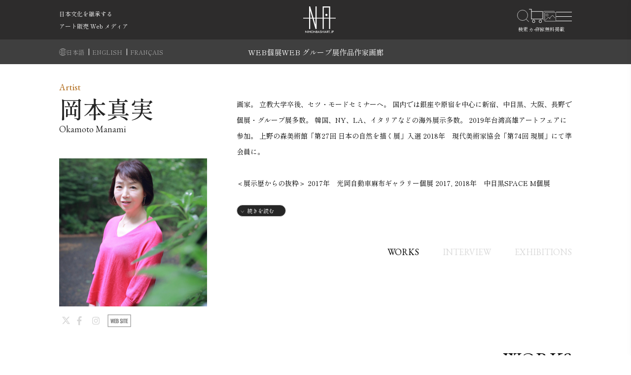

--- FILE ---
content_type: text/html; charset=UTF-8
request_url: https://nihonbashiart.jp/artist/artist-post_158/
body_size: 57522
content:
<!DOCTYPE html>
<html lang="ja">

<head>
    <title>岡本真実　|　日本橋Art.jp　|　現代アート・絵画のオンライン個展とオンライン通販プラットフォーム</title>
    <meta charset="utf-8" />
    <meta name="viewport" content="width=device-width, initial-scale=1" />
    <meta name="theme-color" content="#fefefe">
    <meta name="csrf-token" content="DAU6WTPYAg8GA1blB1X8QmaltMLEZErg2XIvVxey" />
    <meta name="google-site-verification" content="cLUAWMzv6hmsaZRaEeb_KxoEYGSOlSYFlo1o61VF_ww" />
        <link rel="canonical" href="https://nihonbashiart.jp/artist/artist-post_158" />
    <meta property="og:locale" content="ja_JP" />
    <meta name="description" content="岡本真実 作品　販売 |  日本橋Art.jpはオンラインの展覧会で現代アートや絵画を紹介、購入時には買戻し保証が付く安心のアート通販プラットフォームです。">

    <meta property="og:site_name" content="日本橋Art.jp (日本橋アート)" />
    <meta property="og:type" content="article" />
    <meta property="og:title" content="岡本真実　|　日本橋Art.jp　|　現代アート・絵画のオンライン個展とオンライン通販プラットフォーム" />
    <meta property="og:url" content="https://nihonbashiart.jp/artist/artist-post_158" />
    <meta property="og:description" content="岡本真実 作品　販売 |  日本橋Art.jpはオンラインの展覧会で現代アートや絵画を紹介、購入時には買戻し保証が付く安心のアート通販プラットフォームです。" />
    <meta property="article:author" content="https://www.facebook.com/nihonbashi.art/" />

    <meta name="twitter:card" content="summary_large_image" />
    <meta name="twitter:title" content="岡本真実 | 日本橋Art.jp | 現代アート・絵画のオンライン個展とオンライン通販プラットフォーム" />
    <meta name="twitter:description" content="岡本真実 作品　販売 | 日本橋Art.jpはオンラインの展覧会で現代アートや絵画を紹介、購入時には買戻し保証が付く安心のアート通販プラットフォームです。" />
        <link rel="icon" href="https://nihonbashiart.jp/images\img\core-img\new-favicon.png" />

    <!-- base:css -->
    <link href="https://fonts.googleapis.com/css2?family=Shippori+Mincho+B1:wght@400;500;600;700;800&amp;display=swap"
        rel="stylesheet">
    <link rel="stylesheet" href="https://nihonbashiart.jp/css/archive/card-field.css">
    <link rel="stylesheet" href="https://nihonbashiart.jp/css/archive/cart.css">
    <link rel="stylesheet" href="https://nihonbashiart.jp/css/archive/style.css">
    <link rel="stylesheet" href="https://nihonbashiart.jp/css/archive/style-custom.css">
    <script src="https://unpkg.com/sweetalert2@7.18.0/dist/sweetalert2.all.js"></script>
    <link rel="stylesheet" href="https://nihonbashiart.jp/css/common/loader-submit.css">
    <link rel="stylesheet" href="https://nihonbashiart.jp/css/archive/home.css">
    <link href="https://nihonbashiart.jp/css/tiny-mce/content.css" rel="stylesheet" />
    <link href="https://cdnjs.cloudflare.com/ajax/libs/toastr.js/2.0.1/css/toastr.css" rel="stylesheet" />
    <link rel="stylesheet" href="https://use.typekit.net/jym8byl.css">
    <link rel="stylesheet" href="https://cdnjs.cloudflare.com/ajax/libs/font-awesome/6.5.0/css/all.min.css">


    
    
        <link rel="stylesheet" href="https://nihonbashiart.jp/css/archive/artist.css">
    
    <!-- Scripts -->
    <link rel="preload" as="style" href="https://nihonbashiart.jp/build/assets/app-cbf7c96c.css" /><link rel="preload" as="style" href="https://nihonbashiart.jp/build/assets/app-9f1c0bd6.css" /><link rel="modulepreload" href="https://nihonbashiart.jp/build/assets/app-c7a049e0.js" /><link rel="modulepreload" href="https://nihonbashiart.jp/build/assets/capture-request-8e9c570c.js" /><link rel="stylesheet" href="https://nihonbashiart.jp/build/assets/app-cbf7c96c.css" /><link rel="stylesheet" href="https://nihonbashiart.jp/build/assets/app-9f1c0bd6.css" /><script type="module" src="https://nihonbashiart.jp/build/assets/app-c7a049e0.js"></script><script type="module" src="https://nihonbashiart.jp/build/assets/capture-request-8e9c570c.js"></script>
    <!-- Google tag (gtag.js) -->
    <!-- Global site tag (gtag.js) - Google Analytics -->
<script async src="https://www.googletagmanager.com/gtag/js?id=UA-123505422-1"></script>
<script>
    window.dataLayer = window.dataLayer || [];

    function gtag() {
        dataLayer.push(arguments);
    }
    gtag('js', new Date());

    gtag('config', 'UA-123505422-1');
</script>
    <!-- Meta Pixel Code -->
<script>
    ! function(f, b, e, v, n, t, s) {
        if (f.fbq) return;
        n = f.fbq = function() {
            n.callMethod ?
                n.callMethod.apply(n, arguments) : n.queue.push(arguments)
        };
        if (!f._fbq) f._fbq = n;
        n.push = n;
        n.loaded = !0;
        n.version = '2.0';
        n.queue = [];
        t = b.createElement(e);
        t.async = !0;
        t.src = v;
        s = b.getElementsByTagName(e)[0];
        s.parentNode.insertBefore(t, s)
    }(window, document, 'script',
        'https://connect.facebook.net/en_US/fbevents.js');
    fbq('init', '786999820044241');
    fbq('track', 'PageView');
</script>
<noscript><img height="1" width="1" style="display:none" src="https://www.facebook.com/tr?id=786999820044241&ev=PageView&noscript=1" /></noscript>
<!-- End Meta Pixel Code -->
</head>


<body class="archive-artist-single">
    <!-- Preloader -->
    <div id="preloader">
        <div class="preload-content">
            <div id="original-load"></div>
        </div>
    </div>
    <div id="make-loading"></div>

    <header class="header-area">
        <!-- Top Header Area -->
                <div class="top-header top-header-mb">
            <div class="container-fluid header-max-w">
                <div class="row h-100 align-items-center">
                    <!-- Breaking News Area -->
                    <div class="col-12 h-100 custom-padding-left custom-padding">
                        <div class="breaking-news-area h-100 d-flex align-items-end">
                            <div id="breakingNewsTicker" class="ticker show-title-header-pc">
                                <ul class="show-title-header-pc">
                                                                                                            <li class="text-truncate">
                                                                                <a style="cursor: default; color: white">日本文化を継承する</a>
                                                                            </li>
                                                                        <li class="text-truncate">
                                                                                <a style="cursor: default; color: white">アート販売 Web メディア</a>
                                                                            </li>
                                                                                                        </ul>

                            </div>
                                                        <ul class="show-title-header-mb">
                                <li class="text-truncate" style="color: white;">
                                    <a style="cursor: default; color: white">日本文化を継承するアート販売 Web メディア</a>
                                </li>
                            </ul>
                                                    </div>
                    </div>
                </div>
            </div>
        </div>
                
        <div id="stickyNavPlaceholder" style="height: 0;"></div>
<div id="stickyNav" class="original-nav-area">
    <div class="classy-nav-container breakpoint-off">
        <div class="container-fluid header-max-w aa-humberger">
            <nav class="classy-navbar">
                <div class="top-header top-header-pc">
                    <div class="container-fluid header-max-w pl-0">
                        <div class="row h-100 align-items-center">
                            <!-- Breaking News Area -->
                            <div class="col-12 h-100 custom-padding-left custom-padding">
                                <div class="breaking-news-area d-flex align-items-end">
                                    <div id="breakingNewsTicker" class="show-title-header-pc">
                                                                                <ul class="top-ul ">
                                                                                        <li class="text-truncate">
                                                                                                <a
                                                    style="cursor: default; color: white">日本文化を継承する</a>
                                                                                            </li>
                                                                                        <li class="text-truncate">
                                                                                                <a
                                                    style="cursor: default; color: white">アート販売 Web メディア</a>
                                                                                            </li>
                                            
                                        </ul>
                                        
                                    </div>
                                                                        <ul class="show-title-header-mb">
                                        <li class="text-truncate" style="color: white;">
                                            <a style="cursor: default; color: white">日本文化を継承するアート販売 Web メディア</a>
                                        </li>
                                    </ul>
                                                                    </div>
                            </div>
                        </div>
                    </div>
                </div>
                <a id="header-logo" href="https://nihonbashiart.jp" class="logo">
                    <img src="https://nihonbashiart.jp/images/img/core-img/logo_header_white.svg " alt="Logo" />
                </a>
                <div class="nav-functions">
                    <div class="nav-functions">
                                                <div class="nav-icons header-icons">
                            <div id="search-wrapper">
                                <form action="https://nihonbashiart.jp/">
                                    <input type="text" id="search" name="s"
                                        placeholder="アーティスト名、作品名など"
                                        autocomplete="off" />
                                    <div id="close-icon"></div>
                                    <input class="d-none" type="submit" value="" />
                                </form>
                            </div>
                            <a style="cursor: pointer; position:relative;" class="cart" onclick="goToCart()">
                                <img src="https://nihonbashiart.jp/images/img/icon-img/icon-cart-3.svg" alt="" />
                                <div id="div-count-item-in-cart" class="d-none"
                                        style="position: absolute; top: -4px; right: 9px;">
                                        <span class="count_cart" id="count-item-in-cart">
                                            <span class="count_badge_cart circle_cart">
                                                                                                            0
                                                                                                                </span>
                                            </span>
                                </div>
                            </a>
                              <a class="favorite" href="https://nihonbashiart.jp/regist-artist">
                                <img src="https://nihonbashiart.jp/images/img/icon-img/regist-art.svg" width="26" height="26">
                            </a>
                            <div class="classy-navbar-toggler">
                                <span class="navbarToggler"><span></span><span></span><span></span></span>
                            </div>
                            <div class="classy-menu" id="originalNav">
    <!-- Nav Start -->
    <div class="classycloseIcon">
        <div class="cross-wrap"><span class="top"></span><span class="bottom"></span></div>
    </div>
    <div class="classynav">
        <h3>
            <img src="https://nihonbashiart.jp/images/img/core-img/logo_header_white_text.svg" alt="">
        </h3>
        <a class="home" href="https://nihonbashiart.jp">
            ホーム
        </a>
        <ul class="side-custom">

                        <li>
                <a href="https://nihonbashiart.jp/university-art/tamabi">多摩美術大学</a>
            </li>
                        <li class="has-down">
                <a>Web個展</a>
                <ul class="dropdown">
                                        <li>
                        <a
                            href="https://nihonbashiart.jp/exhibition/hashimoto-roku">橋本六久 Web個展</a>
                    </li>
                                        <li>
                        <a
                            href="https://nihonbashiart.jp/exhibition/mr-chocolate">Mr.Chocolate Web個展</a>
                    </li>
                                        <li>
                        <a
                            href="https://nihonbashiart.jp/exhibition/tsujii-eri">辻󠄀井英里 Web個展</a>
                    </li>
                                        <li>
                        <a
                            href="https://nihonbashiart.jp/exhibition/ryoke-hirotaka">領家裕隆 Web個展</a>
                    </li>
                                        <li>
                        <a
                            href="https://nihonbashiart.jp/exhibition/micaco-webex">micaco Web個展</a>
                    </li>
                                    </ul>
                <span class="dd-trigger"></span><span class="dd-arrow"></span>
            </li>
            <li class="has-down">
                <a> Webグループ展</a>
                <ul class="dropdown">
                                                            <li>
                        <a
                            href="https://nihonbashiart.jp/group/20260103">人物画展</a>
                    </li>
                                                                                <li>
                        <a
                            href="https://nihonbashiart.jp/group/20260104">春の風景 小作品展</a>
                    </li>
                                                        </ul>
                <span class="dd-trigger"></span><span class="dd-arrow"></span>
            </li>
                        <li>
                <a href="https://nihonbashiart.jp/complete">完売作家 2025</a>
            </li>
                                    <li>
                <a href="https://nihonbashiart.jp/closeup/nihonbashi">クローズアップ</a>
            </li>
                        <li>
                <a href="https://nihonbashiart.jp/selection">アートセレクション</a>
            </li>
            <li><a href="https://nihonbashiart.jp/interview">作家インタビュー</a></li>


            <li><a href="https://nihonbashiart.jp/artist">作家一覧</a></li>
            <li><a href="https://nihonbashiart.jp/works">作品を探す</a></li>
            <li><a href="https://nihonbashiart.jp/gallery">画廊一覧</a></li>

            <li class="cn-dropdown-item has-down pr12">
                <a class="customers-icon">
                    <div class="d-flex gap-10px align-items-center">
                        <img src="https://nihonbashiart.jp/images/img/icon-img/customer-25.svg" alt="">
                        カスタマー
                    </div>

                </a>
                <ul class="dropdown">
                    <li> <a href="https://nihonbashiart.jp/usces-member"> 購入者マイページ </a></li>
                    <li> <a href="https://nihonbashiart.jp/favorite"> お気に入り </a></li>
                    <li> <a href="https://nihonbashiart.jp/history"> 閲覧履歴 </a></li>

                </ul>
                <span class="dd-trigger"></span><span class="dd-arrow"></span>
            </li>

            <li class="cn-dropdown-item has-down pr12">
                <a class="guide-icon">
                    <div class="d-flex gap-10px align-items-center">
                        <img src="https://nihonbashiart.jp/images/img/icon-img/guide-25.svg" alt="">
                        ガイド
                    </div>
                </a>
                <ul class="dropdown">
                    <li> <a href="https://nihonbashiart.jp/guide"> 購入ガイド </a></li>
                    <li> <a href="https://nihonbashiart.jp/question"> よくある質問 </a></li>
                    <li> <a href="https://nihonbashiart.jp/repurchase"> 買戻し保証サービス </a></li>
                    <li> <a href="https://nihonbashiart.jp/supporter-recruitment"> サポート会員様募集</a></li>
                    <li> <a href="https://nihonbashiart.jp/donor"> サポート会員様一覧</a></li>
                    <li> <a href="https://nihonbashiart.jp/contact"> お問い合わせ </a></li>
                </ul>
                <span class="dd-trigger"></span><span class="dd-arrow"></span>
            </li>



            <li class="cn-dropdown-item has-down pr12">
                <a class="artists-icon">
                    <div class="d-flex gap-10px align-items-center">
                        <img src="https://nihonbashiart.jp/images/img/icon-img/artist-25.svg" alt="">
                        アーティスト
                    </div>
                </a>


                <ul class="dropdown">
                    <li> <a href="https://nihonbashiart.jp/regist-webexhibition"> Web個展について </a></li>
                    <li> <a href="https://nihonbashiart.jp/regist-artist"> 無料掲載 </a></li>
                    <li> <a href="https://nihonbashiart.jp/event/keisai"> 掲載情報更新 </a></li>

                </ul>
                <span class="dd-trigger"></span><span class="dd-arrow"></span>
            </li>
        </ul>
        <!-- language switch -->
        
</div>
</div>                            <!-- Nav End -->
                        </div>
                        <!-- Navbar Toggler -->
                        <div class="d-flex align-items-center">
                            <a id="cart-exhibititon"
                                style=" cursor: pointer; position:relative; margin-right: 1.5rem; margin-bottom: 2px; display: none"
                                class="cart" onclick="goToCart()">
                                <img src="https://nihonbashiart.jp/images/img/icon-img/icon-cart2.svg" alt="" />
                                <div id="div-count-item-in-cart" class="d-none"
                                        style="position:absolute; top: -4px; right: 9px">
                                        <span class="count_cart" id="count-item-in-cart">
                                            <span class="count_badge_cart circle_cart">
                                                                                                            0
                                                                                                                </span>
                                            </span>
                                </div>
                            </a>
                        </div>
                        <!-- Menu -->
                    </div>
                </div>
            </nav>
        </div>
    </div>
    <div class="link-header">
        <div class="container-fluid header-max-w language-selector-pc px-0">
            <ul class="justify-content-left">
                <img src="https://nihonbashiart.jp/images/img/icon-img/language_mobile.svg " alt="" style="height: 15px; width: 15px;" />
                                <li>
                    <a class="language  text-white-active "
                        href="https://nihonbashiart.jp/change-language/ja">
                        日本語
                    </a>
                                        <span class="mx-1">|</span>
                                    </li>
                                <li>
                    <a class="language "
                        href="https://nihonbashiart.jp/change-language/en">
                        ENGLISH
                    </a>
                                        <span class="mx-1">|</span>
                                    </li>
                                <li>
                    <a class="language "
                        href="https://nihonbashiart.jp/change-language/fr">
                        FRANÇAIS
                    </a>
                                    </li>
                            </ul>
            <ul class="main-menu list-unstyled m-0 p-0">
                <li><a href="https://nihonbashiart.jp/#exhibition"
                        class="scroll-link-header">WEB個展</a></li>
                <li><a href="https://nihonbashiart.jp/#web-group"
                        class="scroll-link-header">WEB グループ展</a></li>
                <li><a href="https://nihonbashiart.jp/works">作品</a></li>
                <li><a href="https://nihonbashiart.jp/artist">作家</a></li>
                <li><a href="https://nihonbashiart.jp/gallery">画廊</a></li>
            </ul>
        </div>


        <div class="container-fluid header-max-w language-selector-mobile">

            <div class="set-language-mobile relative">
                <img src="https://nihonbashiart.jp/images/img/icon-img/language_mobile.svg " alt="" style="height: 15px; width: 15px;" />

                <div style="text-decoration: underline;  white-space: pre;">日本語</div>

                <div class="language-dropdown position-absolute shadow-sm d-none"
                    style="top: 40px; left: 20px; z-index: 1000; min-width: 160px;">
                    <div class="language-option px-3 py-2 text-center">
                        言語選択
                    </div>
                                        <div
                        class="language-option px-3 py-2 text-center  language-active ">
                        <a class="language" href="https://nihonbashiart.jp/change-language/ja">
                            日本語
                        </a>
                    </div>
                                        <div
                        class="language-option px-3 py-2 text-center ">
                        <a class="language" href="https://nihonbashiart.jp/change-language/en">
                            ENGLISH
                        </a>
                    </div>
                                        <div
                        class="language-option px-3 py-2 text-center ">
                        <a class="language" href="https://nihonbashiart.jp/change-language/fr">
                            FRANÇAIS
                        </a>
                    </div>
                    
                </div>
            </div>

            <ul class="main-menu-mobile list-unstyled m-0 p-0">
                <li><a href="https://nihonbashiart.jp/#exhibition"
                        class="scroll-link-header">個展</a></li>
                <li><a href="https://nihonbashiart.jp/#web-group"
                        class="scroll-link-header">グループ展</a></li>
                <li><a href="https://nihonbashiart.jp/works">作品</a></li>
                <li><a href="https://nihonbashiart.jp/artist">作家</a></li>
                <li><a href="https://nihonbashiart.jp/gallery">画廊</a></li>
            </ul>
        </div>

    </div>
</div>

    </header>

    <main id="main-area" class=" w-100">
        <!-- Page Heading -->
        
        <!-- Page Content -->
        <div class="artist">
        <section class="header-artist">
            <div class="container">
                <div class="row">
                    <div class="col">
                        <div class="bio">
                            <div class="text_wrapper">
                                <div class="text hidden">
                                    <div class="mce-content-body introduce-artist"><p style="margin: 0;">画家。 立教大学卒後、セツ・モードセミナーへ。 国内では銀座や原宿を中心に新宿、中目黒、大阪、長野で個展・グループ展多数。 韓国、NY、LA、イタリアなどの海外展示多数。 2019年台湾高雄アートフェアに参加。 上野の森美術館「第27回 日本の自然を描く展」入選 2018年　現代美術家協会「第74回 現展」にて準会員に。 <br><br>＜展示歴からの抜粋＞ 2017年　光岡自動車麻布ギャラリー個展 2017, 2018年　中目黒SPACE M個展 2017〜2019年毎年　原宿カフェドディアナギャラリー個展 2017年 四谷アートコンプレックスセンター「ACC Muse展」 2017年 韓国 Hangaram Gallery SEOUL個展 2018年 個展／新宿 ジャズスポットJ 2018年 鎌倉ジタン館 小春・岡本真実二人展 2018,2019年 海の日芸術祭 NY展 （The Nippon gallery at NIPPON CLUB in U.S.A） 2018年 個展／銀座画廊・美の起原 ＜以下2019年の展示から＜＞ 京橋アートスペース羅針盤 現展AXIS若手精鋭展 第4回イタリア・ウルビーノ水彩祭2019 京橋 ギャラリーくぼた 第24回現代美術日韓展 海の日芸術祭 NY展 （The Nippon gallery at NIPPON CLUB in U.S.A） 柏市民ギャラリー企画展 柏融展／パレット柏 柏市民ギャラリー 第25回現代美術韓日展／韓国アリスギャラリー Love Joyful Artグループ展／ビバリーヒルズ地区The Loft at Liz's, U.S.A 片切かすみ・岡本真実 2人展／銀座画廊美の起原 台湾高雄アートフェア／CITYSUITES CHENAI（シティスイーツ高雄） ※今後の展示は<a href="https://www.mamioka.com">https://www.mamioka.com</a>をご参照下さい。</p></div>
                                    <br>
                                    <div class="mce-content-body"></div>
                                </div>
                                <div id="show_more" class="show_more2">続きを読む</div>
                            </div>
                            <div class="pic">
                                <h1 id="artistNameBox">
                                    <span class="artist-title">Artist</span>
                                    <span class="artist-name ">岡本真実
                                    </span>
                                    <span class="en-name">Okamoto Manami</span>
                                </h1>
                                <img src="https://nihonbashiart-production.s3.ap-northeast-1.amazonaws.com/2019/11/54e86e1d9c1941ef9b81a179631b2f94d1df75e1.jpg" alt="岡本真実">
                                <!--アイコン no-linkでグレーアウト-->
                                <div class="externals externals-art">
                                                                        
                                    <span class="fa-brands fa-x-twitter no-link"></span>
                                    
                                                                        <svg class="svg-inline--fa fa-facebook-f fa-w-9 no-link" data-prefix="fab"
                                        data-icon="facebook-f" xmlns="http://www.w3.org/2000/svg"
                                        viewBox="0 0 264 512">
                                        <path fill="currentColor"
                                            d="M215.8 85H264V3.6C255.7 2.5 227.1 0 193.8 0 124.3 0 76.7 42.4 76.7 120.3V192H0v91h76.7v229h94V283h73.6l11.7-91h-85.3v-62.7c0-26.3 7.3-44.3 45.1-44.3z">
                                        </path>
                                    </svg>
                                    
                                                                        <svg class="svg-inline--fa fa-instagram fa-w-14 no-link" focusable="false"
                                        data-prefix="fab" data-icon="instagram" xmlns="http://www.w3.org/2000/svg"
                                        viewBox="0 0 448 512">
                                        <path fill="currentColor"
                                            d="M224.1 141c-63.6 0-114.9 51.3-114.9 114.9s51.3 114.9 114.9 114.9S339 319.5 339 255.9 287.7 141 224.1 141zm0 189.6c-41.1 0-74.7-33.5-74.7-74.7s33.5-74.7 74.7-74.7 74.7 33.5 74.7 74.7-33.6 74.7-74.7 74.7zm146.4-194.3c0 14.9-12 26.8-26.8 26.8-14.9 0-26.8-12-26.8-26.8s12-26.8 26.8-26.8 26.8 12 26.8 26.8zm76.1 27.2c-1.7-35.9-9.9-67.7-36.2-93.9-26.2-26.2-58-34.4-93.9-36.2-37-2.1-147.9-2.1-184.9 0-35.8 1.7-67.6 9.9-93.9 36.1s-34.4 58-36.2 93.9c-2.1 37-2.1 147.9 0 184.9 1.7 35.9 9.9 67.7 36.2 93.9s58 34.4 93.9 36.2c37 2.1 147.9 2.1 184.9 0 35.9-1.7 67.7-9.9 93.9-36.2 26.2-26.2 34.4-58 36.2-93.9 2.1-37 2.1-147.8 0-184.8zM398.8 388c-7.8 19.6-22.9 34.7-42.6 42.6-29.5 11.7-99.5 9-132.1 9s-102.7 2.6-132.1-9c-19.6-7.8-34.7-22.9-42.6-42.6-11.7-29.5-9-99.5-9-132.1s-2.6-102.7 9-132.1c7.8-19.6 22.9-34.7 42.6-42.6 29.5-11.7 99.5-9 132.1-9s102.7-2.6 132.1 9c19.6 7.8 34.7 22.9 42.6 42.6 11.7 29.5 9 99.5 9 132.1s2.7 102.7-9 132.1z">
                                        </path>
                                    </svg>
                                                                                                            <a href="https://www.mamioka.com"
                                        class="d-flex https://www.mamioka.com" target="_blank">
                                        <img src="https://nihonbashiart.jp/images/img/web.png" alt="web">
                                    </a>
                                                                    </div>
                            </div>
                        </div>
                    </div>
                </div>
            </div>
        </section>
        <section class="anchor">
            <div class="container">
                <div class="row">
                    <div class="col anchor-nav">
                                                <a href="#works" data-fancyscroll="" data-offset="80">
                            WORKS
                        </a>
                                                                        <a class="gray-out">INTERVIEW</a>
                                                                        <a class="gray-out">EXHIBITIONS</a>
                                                                    </div>
                </div>
            </div>
        </section>

                <section id="works" class="gallery-area">
    <div class="container">
        <div class="row gallery-masonry">
            <div class="col-12">
                <h1>
                    WORKS
                    <span class="j-type">作品</span>
                </h1>
                <div class="gallery-product pb-10rem">
                    <div class="sortable" data-options="{&quot;layoutMode&quot;:&quot;packery&quot;}">
                        <div class="row no-gutters sortable-container sortable-container-gutter-fix"
                            data-zanim-timeline="{}">
                                                            <div
                                    class="col-4 col-md-3 col-xl-2 col-xl-2 sortable-item p-2 filter6 hoverbox">
                                    <a class="item-remodel-show " href="https://nihonbashiart.jp/works/?id=16935#modal-16935"
    data-id="16935" data-url="" data-pass="" onclick="event.preventDefault();">
    <img  loading="lazy"  src="https://nihonbashiart-production.s3.ap-northeast-1.amazonaws.com/thumbnails/products/product_298620250822204327.png" alt=""
    class="loading lazy " style="object-fit: contain; ;" onload="this.classList.remove('loading')"
    data-url="https://nihonbashiart-production.s3.ap-northeast-1.amazonaws.com/thumbnails/products/product_298620250822204327.png" data-urlDefault="https://nihonbashiart-production.s3.ap-northeast-1.amazonaws.com/2020/10/%E5%B2%A1%E6%9C%AC%E3%81%95%E3%82%93.jpg"
    onerror="this.onerror=null;this.src='https://nihonbashiart-production.s3.ap-northeast-1.amazonaws.com/2020/10/%E5%B2%A1%E6%9C%AC%E3%81%95%E3%82%93.jpg';this.classList.remove('loading')">

                                        <div class="hoverbox-content text-white bg-dark d-flex flex-center flex-column">
                                            <p class="artist-product-name    gray-out ">「「LOCK ON」」</p>
                                            <p class=" gray-out ">
                                                <span class="artist">岡本真実</span>
                                            </p>
                                                                                            <div class="price soldout" style="color: #cc4b4b;">
                                                    SOLD OUT
                                                </div>
                                                                                        <p class="show-detail"> 作品詳細</p>
                                        </div>
</a>
                                </div>
                                                            <div
                                    class="col-4 col-md-3 col-xl-2 col-xl-2 sortable-item p-2 filter6 hoverbox">
                                    <a class="item-remodel-show " href="https://nihonbashiart.jp/works/?id=11877#modal-11877"
    data-id="11877" data-url="" data-pass="" onclick="event.preventDefault();">
    <img  loading="lazy"  src="https://nihonbashiart-production.s3.ap-northeast-1.amazonaws.com/thumbnails/products/product_222320250822204151.png" alt=""
    class="loading lazy " style="object-fit: contain; ;" onload="this.classList.remove('loading')"
    data-url="https://nihonbashiart-production.s3.ap-northeast-1.amazonaws.com/thumbnails/products/product_222320250822204151.png" data-urlDefault="https://nihonbashiart-production.s3.ap-northeast-1.amazonaws.com/2020/03/2018%EF%BC%BFGirl%EF%BC%81.jpg"
    onerror="this.onerror=null;this.src='https://nihonbashiart-production.s3.ap-northeast-1.amazonaws.com/2020/03/2018%EF%BC%BFGirl%EF%BC%81.jpg';this.classList.remove('loading')">

                                        <div class="hoverbox-content text-white bg-dark d-flex flex-center flex-column">
                                            <p class="artist-product-name   ">「Girl！」</p>
                                            <p class="">
                                                <span class="artist">岡本真実</span>
                                            </p>
                                                                                            <div class="price">33,000 円</div>
                                                                                        <p class="show-detail"> 作品詳細</p>
                                        </div>
</a>
                                </div>
                                                            <div
                                    class="col-4 col-md-3 col-xl-2 col-xl-2 sortable-item p-2 filter6 hoverbox">
                                    <a class="item-remodel-show " href="https://nihonbashiart.jp/works/?id=11857#modal-11857"
    data-id="11857" data-url="" data-pass="" onclick="event.preventDefault();">
    <img  loading="lazy"  src="https://nihonbashiart-production.s3.ap-northeast-1.amazonaws.com/thumbnails/products/product_222220250822204151.png" alt=""
    class="loading lazy " style="object-fit: contain; ;" onload="this.classList.remove('loading')"
    data-url="https://nihonbashiart-production.s3.ap-northeast-1.amazonaws.com/thumbnails/products/product_222220250822204151.png" data-urlDefault="https://nihonbashiart-production.s3.ap-northeast-1.amazonaws.com/2020/03/2019.%E3%82%A2%E3%82%B7%E3%82%BF%E3%82%A2%E3%82%A8%E3%83%AB%E3%82%AB%E3%83%8A.jpg"
    onerror="this.onerror=null;this.src='https://nihonbashiart-production.s3.ap-northeast-1.amazonaws.com/2020/03/2019.%E3%82%A2%E3%82%B7%E3%82%BF%E3%82%A2%E3%82%A8%E3%83%AB%E3%82%AB%E3%83%8A.jpg';this.classList.remove('loading')">

                                        <div class="hoverbox-content text-white bg-dark d-flex flex-center flex-column">
                                            <p class="artist-product-name   ">「アシタアエルカナ」</p>
                                            <p class="">
                                                <span class="artist">岡本真実</span>
                                            </p>
                                                                                            <div class="price">1,200,000 円</div>
                                                                                        <p class="show-detail"> 作品詳細</p>
                                        </div>
</a>
                                </div>
                                                            <div
                                    class="col-4 col-md-3 col-xl-2 col-xl-2 sortable-item p-2 filter6 hoverbox">
                                    <a class="item-remodel-show " href="https://nihonbashiart.jp/works/?id=11854#modal-11854"
    data-id="11854" data-url="" data-pass="" onclick="event.preventDefault();">
    <img  loading="lazy"  src="https://nihonbashiart-production.s3.ap-northeast-1.amazonaws.com/thumbnails/products/product_222120250822204151.png" alt=""
    class="loading lazy " style="object-fit: contain; ;" onload="this.classList.remove('loading')"
    data-url="https://nihonbashiart-production.s3.ap-northeast-1.amazonaws.com/thumbnails/products/product_222120250822204151.png" data-urlDefault="https://nihonbashiart-production.s3.ap-northeast-1.amazonaws.com/2020/03/2019.%E7%B7%8B%E3%81%84%E8%8A%B1.jpg"
    onerror="this.onerror=null;this.src='https://nihonbashiart-production.s3.ap-northeast-1.amazonaws.com/2020/03/2019.%E7%B7%8B%E3%81%84%E8%8A%B1.jpg';this.classList.remove('loading')">

                                        <div class="hoverbox-content text-white bg-dark d-flex flex-center flex-column">
                                            <p class="artist-product-name   ">「緋い花」</p>
                                            <p class="">
                                                <span class="artist">岡本真実</span>
                                            </p>
                                                                                            <div class="price">300,000 円</div>
                                                                                        <p class="show-detail"> 作品詳細</p>
                                        </div>
</a>
                                </div>
                                                    </div>
                        <div id="works-sentinel" style="height:1px;"></div>
                    </div>
                </div>
            </div>
        </div>
    </div>
</section>
                            </div>

        <!-- Page footer -->
                <footer>
    <div class="container-fluid footer-max-w footer-max-w-custom">
        <div class="row">
            <div class="col-12 footer-area">
                <div class="logo-area custom-padding-left">
                    <a href="https://nihonbashiart.jp/" class="logo logo-new">
                        <img src="https://nihonbashiart.jp/images/img/core-img/logo-nihonbashiart2025.svg" alt="">
                        <div class="text-home">HOME</div>
                    </a>
                </div>
                <div class="f-nav-area" style="width: 100%;">
                    <div class="row justifycontent-between">
                        <div class="col-lg-6 col-xl-3 col-md-6 contents nowrap">
                            <h4>contents<span>コンテンツ</span></h4>
                            <ul class="contents-nav contents-nav1">
                                <li><a href="https://nihonbashiart.jp/artist">作家</a></li>
                                <li><a href="https://nihonbashiart.jp/works">作品</a></li>
                                <li><a href="https://nihonbashiart.jp/gallery">画廊</a></li>
                                <li><a href="https://nihonbashiart.jp/event">イベント</a></li>
                                <li><a href="https://www.youtube.com/channel/UC4VKDNKctYHVwMb1_JxbZdw">動画</a></li>
                            </ul>
                            <ul class="contents-nav contents-nav1 others">
                                                                <li><a href="https://nihonbashiart.jp/university-art/tamabi">多摩美術大学</a></li>
                                                                                                <li><a href="https://nihonbashiart.jp/complete">完売作家 2025</a></li>
                                                                                                <li><a href="https://nihonbashiart.jp/closeup/nihonbashi">クローズアップ</a></li>
                                                                <li><a href="https://nihonbashiart.jp/selection">アートセレクション</a></li>
                                <li><a href="https://nihonbashiart.jp/interview">作家インタビュー</a></li>
                            </ul>
                        </div>
                        <div class="col-12 col-md-6 col-lg-6 col-xl-4 contents exhibition-contents">
                            <h4>exhibitions<span>展覧会</span></h4>
                            <ul class="guide-nav guide-nav1">
                                <li><a class="fw-600 no-hover">Web 個展</a></li>
                                                                <li><a href="https://nihonbashiart.jp/exhibition/hashimoto-roku">橋本六久 Web個展</a></li>
                                                                <li><a href="https://nihonbashiart.jp/exhibition/mr-chocolate">Mr.Chocolate Web個展</a></li>
                                                                <li><a href="https://nihonbashiart.jp/exhibition/tsujii-eri">辻󠄀井英里 Web個展</a></li>
                                                                <li><a href="https://nihonbashiart.jp/exhibition/ryoke-hirotaka">領家裕隆 Web個展</a></li>
                                                                <li><a href="https://nihonbashiart.jp/exhibition/micaco-webex">micaco Web個展</a></li>
                                
                            </ul>
                            <ul class="guide-nav guide-nav1">
                                <li><a class="fw-600 no-hover">Web グループ展</a></li>
                                                                                                            <li><a href="https://nihonbashiart.jp/group/20260103">人物画展</a></li>
                                                                                                                                                <li><a href="https://nihonbashiart.jp/group/20260104">春の風景 小作品展</a></li>
                                                                    
                            </ul>
                        </div>
                        <div class="col-lg-6 col-xl-2 col-6 guide">
                            <h4>guide<span>ガイド</span></h4>
                            <ul class="guide-nav guide-nav1 white-space-nowrap">
                                <li> <a href="https://nihonbashiart.jp/guide">購入ガイド</a></li>
                                <li><a href="https://nihonbashiart.jp/question">よくある質問</a></li>
                                <li><a href="https://nihonbashiart.jp/repurchase">買戻し保証サービス</a></li>


                                <li> <a href="https://nihonbashiart.jp/supporter-recruitment"> サポート会員様募集</a></li>
                                <li> <a href="https://nihonbashiart.jp/donor"> サポート会員様一覧</a></li>
                                <li> <a href="https://nihonbashiart.jp/contact"> お問い合わせ </a></li>
                            </ul>
                        </div>
                        <div class="col-lg-6 col-xl-2 col-6 guide">
                            <div class="mb-3 ft-guide">
                                <h4>for customers<span>カスタマー</span></h4>
                                <ul class="guide-nav guide-nav1">
                                    <li> <a href="https://nihonbashiart.jp/usces-member">購入者マイページ</a></li>
                                    <li><a href="https://nihonbashiart.jp/favorite">お気に入り</a></li>
                                    <li><a href="https://nihonbashiart.jp/history">閲覧履歴</a></li>

                                </ul>
                            </div>
                            <div class="ft-guide">
                                <h4>for artist<span>アーティスト</span></h4>
                                <ul class="guide-nav guide-nav1">
                                    <li> <a href="https://nihonbashiart.jp/regist-webexhibition">Web 個展相談</a></li>
                                    <li><a href="https://nihonbashiart.jp/regist-artist">無料掲載受付</a></li>
                                    <li><a href="https://nihonbashiart.jp/pdf/optionlist.pdf">オプション一覧</a></li>
                                </ul>
                            </div>
                        </div>
                    </div>
                </div>

                <!-- Footer Nav Area -->
            </div>
        </div>
    </div>

    <div class="pre-footer">
        <div class="container-fluid max-w py-pre">
            <a href="https://nihonbashiart.jp/pre-order" class="logo">
                <div class="title-create">オーダー絵画で空間を演出。</div>
                <div>
                    <div class="title">オリジナルアートの相談・制作依頼</div>
                    <img src="https://nihonbashiart.jp/images/img-renew2025/banners/pre-order.svg" />
                </div>
            </a>
        </div>
    </div>
    
    <div class="bottom-nav">
        <div class="container-fluid footer-max-w link-ft-sns">
            <div class="externals d-none d-md-flex">
                <a href="https://www.instagram.com/nihonbashiart.jpforartist/" target="_blank">
                    <span class="fab fa-instagram"></span>
                </a>
                <a href="https://www.facebook.com/nihonbashi.art/" target="_blank">
                    <span class="fab fa-facebook-f"></span>
                </a>
                <a href="https://x.com/Artjp4" target="_blank">
                    <span class="fa-brands fa-x-twitter"></span>
                </a>
            </div>
            <ul class="footer-link-custom footer-link-custom-tablet-hidden">
                <li><a href="https://nihonbashiart.jp/about">日本橋アートについて</a></li>
                <li> <a href="https://nihonbashiart.jp/contribution">社会貢献活動の取り組み</a></li>
                <li><a href="https://idaten.co.jp/">運営会社</a></li>
            </ul>
            <ul class="footer-link-custom-tablet-hidden">
                <li> <a href="https://nihonbashiart.jp/terms">利用規約</a></li>
                <li><a href="https://nihonbashiart.jp/privacy">プライバシーポリシー</a></li>
                <li> <a href="https://nihonbashiart.jp/law"> 特定商取引法に基づく表記</a></li>
            </ul>

            <div class="footer-link-custom-tablet-show">
                <div class="row">
                    
                    <div class="col-md-4 d-flex flex-column">
                        <a href="https://nihonbashiart.jp/about">日本橋アートについて</a>
                        <a href="https://nihonbashiart.jp/contribution">社会貢献活動の取り組み</a>
                    </div>

                    
                    <div class="col-md-4 d-flex flex-column">
                        <a href="https://idaten.co.jp/">運営会社</a>
                        <a href="https://nihonbashiart.jp/terms">利用規約</a>
                    </div>

                    
                    <div class="col-md-4 d-flex flex-column">
                        <a href="https://nihonbashiart.jp/privacy">プライバシーポリシー</a>
                        <a href="https://nihonbashiart.jp/law">特定商取引法に基づく表記</a>
                    </div>
                </div>
            </div>


        </div>
        <div class="copyright">
            <img src="https://nihonbashiart.jp/images/img/logo-footer.png" alt="">
        </div>
    </div>
</footer>        
                <div class="modal-work-wrapper">
    <div id="modal-show-work" class="remodal" data-remodal-id="modal-show-work">
        <div class="spinner"></div>
        <button class="remodal-close" data-remodal-action="close"></button>
        <div class="product-content product-content-a"></div>
    </div>
</div>
            </main>

    <!-- jQuery (Necessary for All JavaScript Plugins) -->
    <script src="https://cdnjs.cloudflare.com/ajax/libs/jquery/2.2.4/jquery.min.js"></script>
    <script src="https://cdnjs.cloudflare.com/ajax/libs/jquery/3.3.1/jquery.min.js"></script>
    <script type="text/javascript">
        var $1111 = $.noConflict(true);
    </script>

    <!-- Owlcarousel js -->
    <script src="https://nihonbashiart.jp/js/owl.carousel.js"></script>
    <!-- Remodal js -->
    <script src="https://nihonbashiart.jp/js/remodal.min.js"></script>
    <!-- Popper js -->
    <script src="https://nihonbashiart.jp/js/popper.min.js"></script>
    <!-- Bootstrap js -->
    <script src="https://nihonbashiart.jp/js/bootstrap.min.js"></script>
    <!-- Plugins js -->
    <script src="https://nihonbashiart.jp/js/plugins.js"></script>
    
    <!-- Active js -->
    <script src="https://nihonbashiart.jp/js/active.js"></script>
    <!-- Fontawesome js -->
    <script src="https://nihonbashiart.jp/js/@fortawesome/all.min.js"></script>

    <script src="https://nihonbashiart.jp/js/btnloadmore.js"></script>

    <script src="https://cdnjs.cloudflare.com/ajax/libs/toastr.js/2.0.1/js/toastr.js"></script>

    
    <script src="https://nihonbashiart.jp/js/utils/favorite-product.js"></script>

    
        <script src="https://nihonbashiart.jp/js/utils/detail-product.js"></script>
    
        <script>
        document.addEventListener("DOMContentLoaded", function() {
            const artistNameBoxHeight = $(".header-artist #artistNameBox").height();
            if (91 < artistNameBoxHeight) {
                $(".header-artist").css("padding-bottom", artistNameBoxHeight);
            }
        });
    </script>
    <script src="https://nihonbashiart.jp/js/isotope.pkgd.min.js"></script>
    <script src="https://nihonbashiart.jp/js/imagesloaded.pkgd.min.js"></script>
    <script src="https://nihonbashiart.jp/js/packery-mode.pkgd.min.js"></script>
    <script>
        document.addEventListener("DOMContentLoaded", function() {
            var $grid = $('.sortable-container');
            var nextPageUrl = "https://nihonbashiart.jp/artist-products/367?page=2";
            var isLoading = false;

            // init isotope
            $grid.imagesLoaded(function() {
                $grid.isotope({
                    itemSelector: '.sortable-item',
                    layoutMode: 'packery'
                });
            });

            function loadMore() {
                if (isLoading || !nextPageUrl) return;
                isLoading = true;

                $.get(nextPageUrl, function(res) {
                    if (res.data) {
                        // parse HTML thành jQuery objects
                        var $items = $($.parseHTML(res.data)).filter('.sortable-item');

                        if ($items.length > 0) {
                            $items.imagesLoaded(function() {
                                $grid.append($items);
                                $grid.isotope('appended', $items);
                                $grid.isotope('layout')
                            });
                        }
                    }

                    // cập nhật next page url
                    nextPageUrl = res.next_page;
                    isLoading = false;
                });
            }

            $(window).on('resize', function() {
                $grid.isotope('layout');
            });


            // IntersectionObserver theo dõi sentinel
            var sentinel = document.getElementById('works-sentinel');
            if ('IntersectionObserver' in window && sentinel) {
                var io = new IntersectionObserver(function(entries) {
                    if (entries.some(e => e.isIntersecting)) {
                        loadMore();
                    }
                }, {
                    rootMargin: '200px'
                });
                io.observe(sentinel);
            }
        });
    </script>

    <script>
    $(document).ready(function() {
        $('.set-language-mobile').on('click', function(e) {
            e.stopPropagation();
            $(this).find('.language-dropdown').toggleClass('d-none');
        });

        $(document).on('click', function() {
            $('.language-dropdown').addClass('d-none');
        });
    });
</script>

    <script type="text/javascript">
        $('body').click((e) => {
            if (!e.target.closest('.classy-menu') && !e.target.closest('.classy-navbar-toggler') && $(
                    '#originalNav').hasClass('menu-on')) {
                $('#originalNav').removeClass('menu-on')
                $('.navbarToggler').removeClass('active')
            }
        })
    </script>
    <script>
        function goToCart() {
            const csrfToken = $('meta[name="csrf-token"]').attr('content')

            $.ajax({
                url: "https://nihonbashiart.jp/reset-cart-step",
                type: 'POST',
                data: {
                    _token: csrfToken,
                },
                success(response) {
                    window.location.replace("https://nihonbashiart.jp/usces-cart");
                },
                error: function(reject) {
                    const response = JSON.parse(reject.responseText)
                    const messageText = response.message ?? 'エラーが発生しました。'
                    const errorCode = response.errors?.error_code

                    swal({
                        toast: true,
                        text: messageText,
                        position: "top-right",
                        type: "error",
                        showConfirmButton: false,
                        timer: 5000
                    })
                }
            });
        }
    </script>
    <script>
        const prevCartUrl = sessionStorage.getItem('previousCartUrl')
        const currentUrl = new URL(window.location.href)
        const basePath = currentUrl.pathname

        if (prevCartUrl && basePath !== "/usces-cart/") {
            sessionStorage.removeItem("previousCartUrl")
        }
    </script>

    <script>
        $(document).ready(function() {

            if (window.location.pathname === '/' && window.location.hash) {
                const target = $(window.location.hash);
                if (target.length) {
                    $('html, body').animate({
                        scrollTop: target.offset().top - 300
                    }, 500);
                }
            }
            $('a.scroll-link-header').on('click', function(e) {
                const href = $(this).attr('href');
                const hash = href.split('#')[1];
                const target = $('#' + hash);
                const headerHeight = 150;

                if (window.location.pathname === '/' && target.length) {
                    e.preventDefault();

                    $('html, body').animate({
                        scrollTop: target.offset().top - headerHeight
                    }, 400);

                    setTimeout(() => {
                        $('html, body').animate({
                            scrollTop: target.offset().top - headerHeight
                        }, 300);
                    }, 100);

                    history.pushState(null, null, '#' + hash);
                }
            });


        });
    </script>
</body>

</html>

--- FILE ---
content_type: image/svg+xml
request_url: https://nihonbashiart.jp/images/img/core-img/logo_header_white.svg
body_size: 6935
content:
<?xml version="1.0" encoding="utf-8"?>
<!-- Generator: Adobe Illustrator 27.0.0, SVG Export Plug-In . SVG Version: 6.00 Build 0)  -->
<svg version="1.1" id="レイヤー_1" xmlns="http://www.w3.org/2000/svg" xmlns:xlink="http://www.w3.org/1999/xlink" x="0px"
	 y="0px" viewBox="0 0 89.9 73.8" style="enable-background:new 0 0 89.9 73.8;" xml:space="preserve">
<style type="text/css">
	.st0{fill:none;}
	.st1{fill:#FFFFFF;}
</style>
<g>
	<path class="st0" d="M26.1,68.9c-0.4-0.4-1-0.7-1.6-0.7c-0.9,0-1.7,0.6-2.1,1.4c-0.1,0.3-0.2,0.6-0.2,0.9c0,0.3,0.1,0.6,0.2,0.9
		c0.1,0.3,0.3,0.5,0.5,0.7c0.4,0.4,1,0.7,1.6,0.7c0.3,0,0.6-0.1,0.8-0.2c0.3-0.1,0.5-0.3,0.7-0.5c0.2-0.2,0.4-0.5,0.5-0.7
		c0.1-0.3,0.2-0.6,0.2-0.9c0-0.3-0.1-0.6-0.2-0.9C26.5,69.4,26.3,69.2,26.1,68.9z"/>
	<path class="st0" d="M68,69.3c0-0.3-0.1-0.5-0.3-0.7c-0.3-0.2-0.7-0.2-1-0.2h-0.2v1.8h0h0.2c0.4,0,0.7,0,1-0.2
		C67.9,69.8,68,69.5,68,69.3z"/>
	<polygon class="st0" points="62.8,71.2 62,69.4 61.2,71.2 	"/>
	<path class="st0" d="M38.1,69.9c0.2-0.2,0.3-0.4,0.3-0.7c0-0.3-0.1-0.5-0.3-0.7c-0.3-0.2-0.7-0.2-1-0.2h-0.4l0,0v1.8h0.4
		C37.5,70.1,37.8,70,38.1,69.9z"/>
	<path class="st0" d="M38.2,71c-0.1,0-0.2-0.1-0.3-0.1c-0.2,0-0.3,0-0.5,0h-0.6v1.9h0.3c0.3,0,0.5,0,0.8,0c0.1,0,0.3-0.1,0.4-0.1
		c0.1-0.1,0.2-0.2,0.3-0.3l0,0c0.1-0.1,0.1-0.3,0.1-0.5c0-0.2,0-0.4-0.1-0.5C38.5,71.2,38.3,71,38.2,71z"/>
	<polygon class="st0" points="33.5,71.7 33.5,71.7 33.5,71.7 	"/>
	<path class="st0" d="M81.8,68.4h-0.3v1.7h0.3c0.4,0,0.8,0,1.1-0.2l0,0c0.2-0.1,0.3-0.4,0.3-0.6c0-0.3-0.1-0.5-0.3-0.7
		C82.6,68.4,82.2,68.3,81.8,68.4z"/>
	<polygon class="st0" points="43.6,71.2 42.8,69.4 42,71.2 	"/>
	<path class="st1" d="M84,68.4c-0.1-0.2-0.3-0.4-0.5-0.6c-0.2-0.1-0.4-0.2-0.5-0.2c-0.3-0.1-0.7-0.1-1-0.1h-1.5v6.1h0.9v-2.7h0.6
		c0.3,0,0.7,0,1-0.1c0.2,0,0.4-0.1,0.5-0.2c0.2-0.1,0.4-0.3,0.5-0.6c0.1-0.3,0.2-0.5,0.2-0.8C84.2,68.9,84.2,68.6,84,68.4L84,68.4z
		 M82.9,69.9L82.9,69.9c-0.3,0.2-0.7,0.2-1.1,0.2h-0.3v-1.7h0.3c0.4,0,0.7,0,1.1,0.2c0.2,0.2,0.3,0.4,0.3,0.7
		C83.2,69.5,83.1,69.7,82.9,69.9z"/>
	<g>
		<path class="st0" d="M57,3.1v28.2h14.6V3.1H57z M64.3,26.6c-1.7,0-3-1.3-3-3s1.3-3,3-3c1.7,0,3,1.3,3,3l0,0
			C67.3,25.3,65.9,26.6,64.3,26.6z"/>
		<g>
			<rect x="57" y="3.1" class="st0" width="14.6" height="28.2"/>
			<g>
				<rect x="57" y="3.1" class="st0" width="14.6" height="28.2"/>
				<rect x="57" y="3.1" class="st0" width="14.6" height="28.2"/>
			</g>
			<g>
				<polygon class="st0" points="34,51.4 34,33.5 28.8,33.5 				"/>
				<polygon class="st0" points="19.3,31.4 25.1,31.4 19.3,11.3 				"/>
				<rect x="57" y="3.1" class="st0" width="14.6" height="28.2"/>
				<path class="st1" d="M74.7,31.4V0H53.8v31.4H37.1V0H34v31.4h-5.7L19.3,0h-3.1v31.4H0v2.1h16.2v29.2h3.1V33.5h6.3L34,62.7v0h3.1
					V33.5h16.7v29.2H57V33.5h14.6v29.2h3.1v0V33.5h15.2v-2.1H74.7z M19.3,31.4V11.3l5.7,20.1H19.3z M34,51.4l-5.1-17.9H34V51.4z
					 M71.6,31.4H57V3.1h14.6V31.4z"/>
			</g>
		</g>
		<path class="st1" d="M64.3,20.6c-1.7,0-3,1.3-3,3s1.3,3,3,3s3-1.3,3-3l0,0C67.3,21.9,65.9,20.6,64.3,20.6z"/>
	</g>
	<path class="st1" d="M74.5,72.6L74.5,72.6c-0.1,0-0.3,0.1-0.4,0.2c-0.1,0.1-0.2,0.2-0.2,0.4c0,0.1,0.1,0.3,0.2,0.4
		c0.2,0.2,0.6,0.2,0.8,0c0.1-0.1,0.2-0.2,0.2-0.4c0-0.1-0.1-0.3-0.2-0.4C74.8,72.6,74.6,72.6,74.5,72.6z"/>
	<path class="st1" d="M33.5,71.7C33.5,71.7,33.5,71.7,33.5,71.7L33.5,71.7L33.5,71.7c-0.1-0.1-0.2-0.3-0.3-0.4
		c-0.1-0.1-0.2-0.2-0.3-0.3l-3.9-3.7v6.3h0.9v-4.2c0.1,0.1,0.2,0.2,0.3,0.4c0.1,0.1,0.2,0.2,0.3,0.3l4,3.8v-6.3h-0.9V71.7z"/>
	<path class="st1" d="M38.5,70.4L38.5,70.4c0.3-0.1,0.5-0.2,0.7-0.5c0.2-0.2,0.2-0.5,0.2-0.8c0-0.3-0.1-0.5-0.2-0.7
		c-0.1-0.2-0.2-0.4-0.4-0.5c-0.2-0.1-0.3-0.2-0.5-0.2c-0.3-0.1-0.6-0.1-1-0.1h-1.5v6.1h1.5c0.4,0,0.8,0,1.2-0.1
		c0.2-0.1,0.4-0.2,0.6-0.4c0.2-0.2,0.3-0.4,0.4-0.6c0.1-0.2,0.1-0.5,0.1-0.7c0-0.4-0.1-0.7-0.3-1C39.2,70.6,38.9,70.4,38.5,70.4z
		 M36.7,68.3L36.7,68.3l0.4,0c0.4,0,0.7,0,1,0.2c0.2,0.2,0.3,0.4,0.3,0.7c0,0.3-0.1,0.5-0.3,0.7c-0.3,0.2-0.7,0.2-1,0.2h-0.4V68.3z
		 M38.6,72.3L38.6,72.3c-0.1,0.1-0.2,0.2-0.3,0.3c-0.1,0.1-0.3,0.1-0.4,0.1c-0.3,0-0.5,0-0.8,0h-0.3v-1.9h0.6c0.2,0,0.3,0,0.5,0
		c0.1,0,0.2,0.1,0.3,0.1c0.1,0.1,0.3,0.2,0.3,0.3c0.1,0.2,0.1,0.3,0.1,0.5C38.7,72,38.6,72.1,38.6,72.3z"/>
	<path class="st1" d="M26.8,68.3L26.8,68.3c-0.3-0.3-0.7-0.5-1.1-0.7c-0.8-0.3-1.7-0.3-2.5,0c-0.4,0.2-0.8,0.4-1.1,0.7
		c-0.3,0.3-0.5,0.6-0.7,1c-0.3,0.8-0.3,1.7,0,2.5c0.2,0.4,0.4,0.7,0.7,1c0.3,0.3,0.7,0.5,1.1,0.7c0.4,0.2,0.8,0.2,1.3,0.2
		c0.4,0,0.8-0.1,1.2-0.2c0.4-0.2,0.8-0.4,1.1-0.7c0.9-0.9,1.2-2.3,0.7-3.5C27.4,68.9,27.1,68.6,26.8,68.3z M26.6,71.4
		c-0.1,0.3-0.3,0.5-0.5,0.7c-0.2,0.2-0.5,0.4-0.7,0.5c-0.3,0.1-0.6,0.2-0.8,0.2c-0.6,0-1.2-0.2-1.6-0.7c-0.2-0.2-0.4-0.5-0.5-0.7
		c-0.1-0.3-0.2-0.6-0.2-0.9c0-0.3,0.1-0.6,0.2-0.9c0.3-0.8,1.2-1.4,2.1-1.4c0.6,0,1.2,0.2,1.6,0.7c0.2,0.2,0.4,0.5,0.5,0.7
		c0.1,0.3,0.2,0.6,0.2,0.9C26.7,70.9,26.7,71.2,26.6,71.4z"/>
	<path class="st1" d="M10.4,71.7c-0.1-0.2-0.2-0.3-0.3-0.4c-0.1-0.1-0.2-0.2-0.3-0.3l-3.9-3.7v6.3h0.9v-4.2c0.1,0.1,0.2,0.2,0.3,0.4
		c0.1,0.1,0.2,0.2,0.3,0.3l4,3.8v-6.3h-0.9V71.7z"/>
	<path class="st1" d="M39.9,73.6h1l0.7-1.6H44l0.7,1.6h1l-3-6.3L39.9,73.6z M43.6,71.2H42l0.8-1.8L43.6,71.2z"/>
	<path class="st1" d="M78.3,71.9L78.3,71.9c0,0.2,0,0.5-0.1,0.7c-0.1,0.1-0.2,0.2-0.4,0.2c-0.1,0-0.2,0-0.3-0.1
		c-0.1-0.1-0.2-0.2-0.3-0.3l-0.6,0.6c0.2,0.2,0.4,0.4,0.6,0.5c0.2,0.1,0.5,0.2,0.7,0.2c0.4,0,0.8-0.1,1.1-0.4
		c0.3-0.3,0.4-0.7,0.3-1.1v-4.8h-1V71.9z"/>
	<rect x="12.7" y="67.5" class="st1" width="1" height="6.1"/>
	<polygon class="st1" points="19.1,69.7 19.1,69.7 16.1,69.7 16.1,67.5 15.1,67.5 15.1,73.6 16.1,73.6 16.1,70.6 19.1,70.6 
		19.1,73.6 20.1,73.6 20.1,67.5 19.1,67.5 	"/>
	<path class="st1" d="M68.6,70.3L68.6,70.3c0.3-0.3,0.4-0.7,0.4-1.1c0-0.3-0.1-0.5-0.2-0.8c-0.1-0.2-0.2-0.4-0.4-0.6
		c-0.2-0.1-0.4-0.2-0.6-0.3c-0.3-0.1-0.6-0.1-0.9-0.1h-1.4v6.1h0.9v-2.7h0.1l2,2.7h1.1l-2.1-2.8C68,70.8,68.4,70.6,68.6,70.3z
		 M66.5,70.1L66.5,70.1l0-1.8h0.2c0.4,0,0.7,0,1,0.2c0.2,0.2,0.3,0.4,0.3,0.7c0,0.2-0.1,0.5-0.3,0.7c-0.3,0.2-0.7,0.2-1,0.2H66.5z"
		/>
	<polygon class="st1" points="69.6,68.3 69.6,68.3 71.3,68.3 71.3,73.6 72.3,73.6 72.3,68.3 73.9,68.3 73.9,67.5 69.6,67.5 	"/>
	<path class="st1" d="M48.4,70.1L48.2,70c-0.5-0.1-0.9-0.5-1-1c0-0.2,0.1-0.4,0.2-0.6c0.2-0.1,0.4-0.2,0.6-0.2c0.2,0,0.3,0,0.5,0.1
		c0.2,0.1,0.3,0.3,0.4,0.4l0.8-0.4c-0.1-0.3-0.3-0.6-0.6-0.7c-0.3-0.2-0.7-0.3-1.1-0.3c-0.5,0-1,0.1-1.3,0.5
		c-0.3,0.3-0.5,0.8-0.5,1.2c0,0.4,0.1,0.7,0.3,1c0.4,0.4,0.8,0.7,1.3,0.9c0,0,0.1,0,0.2,0.1c0.5,0.1,0.8,0.5,0.9,1
		c0,0.2-0.1,0.5-0.3,0.7c-0.2,0.2-0.4,0.3-0.7,0.2c-0.3,0-0.5-0.1-0.8-0.2c-0.2-0.2-0.4-0.4-0.4-0.6L46,72.4c0.1,0.4,0.3,0.8,0.7,1
		c0.4,0.3,0.8,0.4,1.3,0.4c0.5,0,1.1-0.2,1.5-0.5c0.4-0.4,0.6-0.9,0.5-1.4c0-0.4-0.1-0.7-0.3-1C49.3,70.5,48.8,70.3,48.4,70.1z"/>
	<path class="st1" d="M59,73.6h1l0.7-1.6h2.4l0.7,1.6h1l-3-6.3L59,73.6z M62.8,71.2h-1.6l0.8-1.8L62.8,71.2z"/>
	<rect x="57.4" y="67.5" class="st1" width="1" height="6.1"/>
	<polygon class="st1" points="55,69.8 52,69.8 52,67.5 51,67.5 51,73.6 52,73.6 52,70.6 55,70.6 55,73.6 56,73.6 56,67.5 55,67.5 	
		"/>
</g>
</svg>


--- FILE ---
content_type: image/svg+xml
request_url: https://nihonbashiart.jp/images/img/core-img/logo-nihonbashiart2025.svg
body_size: 185
content:
<svg width="22" height="19" viewBox="0 0 22 19" fill="none" xmlns="http://www.w3.org/2000/svg">
<path d="M21.6 7.2002L11 1.10034L0.399994 7.2002L0 6.50024L11 0.200195L22 6.50024L21.6 7.2002Z" fill="black"/>
<path d="M19 18.7004H3V9.10059H3.8V17.9004H18.2V9.10059H19V18.7004Z" fill="black"/>
</svg>


--- FILE ---
content_type: application/javascript; charset=utf-8
request_url: https://nihonbashiart.jp/js/btnloadmore.js
body_size: 10685
content:
/* Button Load more - v1.0.0 - 2018-02-28
 * Copyright (c) 2018 NTTPS; */

(function ($) {
    $.fn.resultLoadmore = function (options) {
        var defaults = {
                showItem: 6,
                whenClickBtn: 3,
                textBtn: "Read more",
                classBtn: "",
                setCookies: false,
                delayToScroll: 1000,
                textClose: "Close",
            },
            options = $.extend(defaults, options);

        this.each(function () {
            var $this = $(this),
                $childrenClass = $($this.children());

            // Get Element Of contents to hide
            $childrenClass.hide();

            //Show Element from Options
            $childrenClass.slice(0, defaults.showItem).show();

            //Show Button when item in contents != 0
            if ($childrenClass.filter(":hidden").length > 0) {
                $this.after(
                    '<button type="button" class="result-loadmore ' +
                        defaults.classBtn +
                        '">' +
                        defaults.textBtn +
                        "</button>"
                );
            }

            $(document).on("click", ".result-loadmore", function (e) {
                e.preventDefault();
                $childrenClass
                    .filter(":hidden")
                    .slice(0, defaults.whenClickBtn)
                    .slideDown();
                $(".result-close").remove();
                if ($childrenClass.filter(":hidden").length == 0) {
                    $(".result-loadmore").remove();
                    $this.after(
                        '<button type="button" class="result-close ' +
                            defaults.classBtn +
                            '">' +
                            defaults.textClose +
                            "</button>"
                    );
                }
                scrollDown();
            });
            $(document).on("click", ".result-close", function (e) {
                e.preventDefault();
                $(this).remove();
                $(".result-loadmore").remove();

                $(".maker-single-result").resultLoadmore({
                    showItem: 10,
                    whenClickBtn: 5,
                });
                scrollDown();
            });

            function scrollDown() {
                $("html, body").animate(
                    {
                        scrollTop: $childrenClass
                            .filter(":visible")
                            .last()
                            .offset().top,
                    },
                    defaults.delayToScroll
                );
            }
          
        });
    };
})(jQuery);

$(".maker-single-result").resultLoadmore({
    showItem: 10,
    whenClickBtn: 5,
});

(function ($) {
    $.fn.interviewLoadmore = function (options) {
        var defaults = {
                showItem: 6,
                whenClickBtn: 3,
                textBtn: "Read more",
                textClose: "Close",
                classBtn: "",
                setCookies: false,
                delayToScroll: 1000,
            },
            options = $.extend(defaults, options);

        this.each(function () {
            var $this = $(this),
                $childrenClass = $($this.children());

            // Get Element Of contents to hide
            $childrenClass.hide();

            //Show Element from Options
            $childrenClass.slice(0, defaults.showItem).show();

            //Show Button when item in contents != 0
            if ($childrenClass.filter(":hidden").length > 0) {
                $this.after(
                    '<button type="button" class="interview-loadmore ' +
                        defaults.classBtn +
                        '">' +
                        defaults.textBtn +
                        "</button>"
                );
            }

            $(document).on("click", ".interview-loadmore", function (e) {
                e.preventDefault();
                $childrenClass
                    .filter(":hidden")
                    .slice(0, defaults.whenClickBtn)
                    .slideDown();
                $(".interview-close").remove();
                if ($childrenClass.filter(":hidden").length == 0) {
                    $(".interview-loadmore").remove();
                    $this.after(
                        '<button type="button" class="interview-close ' +
                            defaults.classBtn +
                            '">' +
                            defaults.textClose +
                            "</button>"
                    );
                }
                scrollDown();
            });
            $(document).on("click", ".interview-close", function (e) {
                e.preventDefault();
                $(this).remove();
                $(".interview-loadmore").remove();

                $(".interview-card-regular").interviewLoadmore({
                    showItem: 3,
                    whenClickBtn: 3,
                });
                scrollDown();
            });

            function scrollDown() {
                $("html, body").animate(
                    {
                        scrollTop: $childrenClass
                            .filter(":visible")
                            .last()
                            .offset().top,
                    },
                    defaults.delayToScroll
                );
            }
        });
    };
})(jQuery);

$(".interview-card-regular").interviewLoadmore({
    showItem: 3,
    whenClickBtn: 3,
});

(function ($) {
    $.fn.eventLoadmore = function (options) {
        var defaults = {
                showItem: 6,
                whenClickBtn: 3,
                textBtn: "Read more",
                textClose: "Close",
                classBtn: "",
                setCookies: false,
                delayToScroll: 1000,
            },
            options = $.extend(defaults, options);

        this.each(function () {
            var $this = $(this),
                $childrenClass = $($this.children());

            // Get Element Of contents to hide
            $childrenClass.hide();

            //Show Element from Options
            $childrenClass.slice(0, defaults.showItem).show();

            //Show Button when item in contents != 0
            if ($childrenClass.filter(":hidden").length > 0) {
                $this.after(
                    '<button type="button" class="event-loadmore ' +
                        defaults.classBtn +
                        '">' +
                        defaults.textBtn +
                        "</button>"
                );
            }

            $(document).on("click", ".event-loadmore", function (e) {
                e.preventDefault();
                $childrenClass
                    .filter(":hidden")
                    .slice(0, defaults.whenClickBtn)
                    .slideDown();

                $(".event-close").remove();
                
                if ($childrenClass.filter(":hidden").length == 0) {
                    $(".event-loadmore").remove();
                    $this.after(
                        '<button type="button" class="event-close ' +
                            defaults.classBtn +
                            '">' +
                            defaults.textClose +
                            "</button>"
                    );
                }
                scrollDown();
            });
            $(document).on("click", ".event-close", function (e) {
                e.preventDefault();
                $(this).remove();
                $(".event-loadmore").remove();

                $(".event-card-regular").eventLoadmore({
                    showItem: 3,
                    whenClickBtn: 3,
                });
                scrollDown();
            });

            function scrollDown() {
                $("html, body").animate(
                    {
                        scrollTop: $childrenClass
                            .filter(":visible")
                            .last()
                            .offset().top,
                    },
                    defaults.delayToScroll
                );
            }
        });
    };
})(jQuery);

$(".event-card-regular").eventLoadmore({
    showItem: 3,
    whenClickBtn: 3,
});
(function ($) {
    $.fn.itemLoadmore = function (options) {
        var defaults = {
                showItem: 6,
                whenClickBtn: 3,
                textBtn: "サイズ情報を追加する",
                classBtn: "",
                setCookies: false,
                delayToScroll: 1000,
            },
            options = $.extend(defaults, options);

        this.each(function () {
            var $this = $(this),
                $childrenClass = $($this.children());

            // Get Element Of contents to hide
            $childrenClass.hide();

            //Show Element from Options
            $childrenClass.slice(0, defaults.showItem).show();

            //Show Button when item in contents != 0
            if ($childrenClass.filter(":hidden").length > 0) {
                $this.after(
                    '<button type="button" class="addbtn' +
                        defaults.classBtn +
                        '">' +
                        defaults.textBtn +
                        "</button>"
                );
            }

            $(document).on("click", ".addbtn", function (e) {
                e.preventDefault();
                $childrenClass
                    .filter(":hidden")
                    .slice(0, defaults.whenClickBtn)
                    .slideDown();
                if ($childrenClass.filter(":hidden").length == 0) {
                    $(".addbtn").fadeOut("slow");
                }
                scrollDown();
            });

            $(document).on("click", ".removeBtn", function () {
                if($childrenClass.filter(":hidden").length != 0) {
                    $('.addbtn').show()
                }
            });

            function scrollDown() {
                $("html, body").animate(
                    {
                        scrollTop: $childrenClass
                            .filter(":visible")
                            .last()
                            .offset()?.top,
                    },
                    defaults.delayToScroll
                );
            }
        });
    };
})(jQuery);

$(".item-data-form").itemLoadmore({
    showItem: 1,
    whenClickBtn: 1,
});

$(document).on("click", ".removeBtn", function (e) {
    e.preventDefault();
    const el = $(this).parent();
    el.slice(0, 1).slideUp();
});

